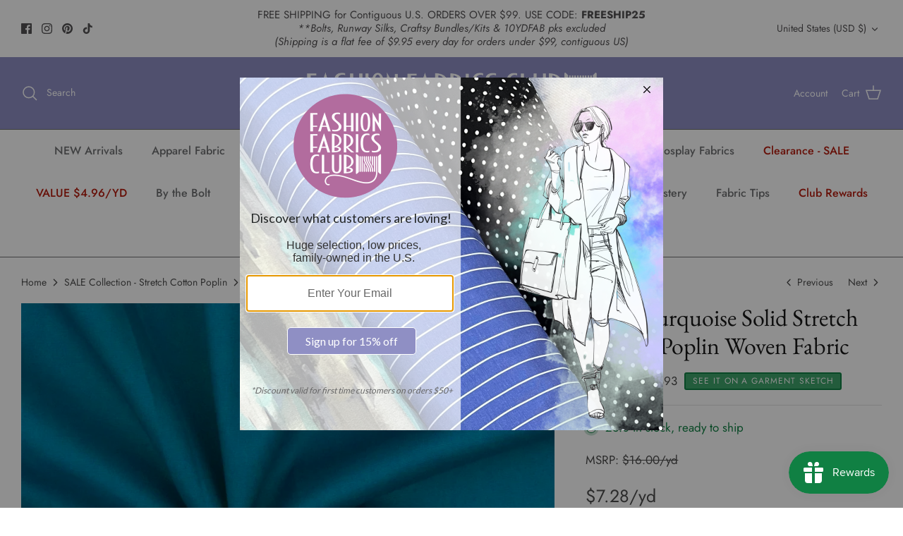

--- FILE ---
content_type: application/javascript; charset=utf-8
request_url: https://cdnjs.cloudflare.com/ajax/libs/blueimp-md5/2.10.0/js/md5.js
body_size: 1845
content:
/*
 * JavaScript MD5
 * https://github.com/blueimp/JavaScript-MD5
 *
 * Copyright 2011, Sebastian Tschan
 * https://blueimp.net
 *
 * Licensed under the MIT license:
 * https://opensource.org/licenses/MIT
 *
 * Based on
 * A JavaScript implementation of the RSA Data Security, Inc. MD5 Message
 * Digest Algorithm, as defined in RFC 1321.
 * Version 2.2 Copyright (C) Paul Johnston 1999 - 2009
 * Other contributors: Greg Holt, Andrew Kepert, Ydnar, Lostinet
 * Distributed under the BSD License
 * See http://pajhome.org.uk/crypt/md5 for more info.
 */

/* global define */

;(function ($) {
  'use strict'

  /*
  * Add integers, wrapping at 2^32. This uses 16-bit operations internally
  * to work around bugs in some JS interpreters.
  */
  function safeAdd (x, y) {
    var lsw = (x & 0xffff) + (y & 0xffff)
    var msw = (x >> 16) + (y >> 16) + (lsw >> 16)
    return (msw << 16) | (lsw & 0xffff)
  }

  /*
  * Bitwise rotate a 32-bit number to the left.
  */
  function bitRotateLeft (num, cnt) {
    return (num << cnt) | (num >>> (32 - cnt))
  }

  /*
  * These functions implement the four basic operations the algorithm uses.
  */
  function md5cmn (q, a, b, x, s, t) {
    return safeAdd(bitRotateLeft(safeAdd(safeAdd(a, q), safeAdd(x, t)), s), b)
  }
  function md5ff (a, b, c, d, x, s, t) {
    return md5cmn((b & c) | (~b & d), a, b, x, s, t)
  }
  function md5gg (a, b, c, d, x, s, t) {
    return md5cmn((b & d) | (c & ~d), a, b, x, s, t)
  }
  function md5hh (a, b, c, d, x, s, t) {
    return md5cmn(b ^ c ^ d, a, b, x, s, t)
  }
  function md5ii (a, b, c, d, x, s, t) {
    return md5cmn(c ^ (b | ~d), a, b, x, s, t)
  }

  /*
  * Calculate the MD5 of an array of little-endian words, and a bit length.
  */
  function binlMD5 (x, len) {
    /* append padding */
    x[len >> 5] |= 0x80 << (len % 32)
    x[((len + 64) >>> 9 << 4) + 14] = len

    var i
    var olda
    var oldb
    var oldc
    var oldd
    var a = 1732584193
    var b = -271733879
    var c = -1732584194
    var d = 271733878

    for (i = 0; i < x.length; i += 16) {
      olda = a
      oldb = b
      oldc = c
      oldd = d

      a = md5ff(a, b, c, d, x[i], 7, -680876936)
      d = md5ff(d, a, b, c, x[i + 1], 12, -389564586)
      c = md5ff(c, d, a, b, x[i + 2], 17, 606105819)
      b = md5ff(b, c, d, a, x[i + 3], 22, -1044525330)
      a = md5ff(a, b, c, d, x[i + 4], 7, -176418897)
      d = md5ff(d, a, b, c, x[i + 5], 12, 1200080426)
      c = md5ff(c, d, a, b, x[i + 6], 17, -1473231341)
      b = md5ff(b, c, d, a, x[i + 7], 22, -45705983)
      a = md5ff(a, b, c, d, x[i + 8], 7, 1770035416)
      d = md5ff(d, a, b, c, x[i + 9], 12, -1958414417)
      c = md5ff(c, d, a, b, x[i + 10], 17, -42063)
      b = md5ff(b, c, d, a, x[i + 11], 22, -1990404162)
      a = md5ff(a, b, c, d, x[i + 12], 7, 1804603682)
      d = md5ff(d, a, b, c, x[i + 13], 12, -40341101)
      c = md5ff(c, d, a, b, x[i + 14], 17, -1502002290)
      b = md5ff(b, c, d, a, x[i + 15], 22, 1236535329)

      a = md5gg(a, b, c, d, x[i + 1], 5, -165796510)
      d = md5gg(d, a, b, c, x[i + 6], 9, -1069501632)
      c = md5gg(c, d, a, b, x[i + 11], 14, 643717713)
      b = md5gg(b, c, d, a, x[i], 20, -373897302)
      a = md5gg(a, b, c, d, x[i + 5], 5, -701558691)
      d = md5gg(d, a, b, c, x[i + 10], 9, 38016083)
      c = md5gg(c, d, a, b, x[i + 15], 14, -660478335)
      b = md5gg(b, c, d, a, x[i + 4], 20, -405537848)
      a = md5gg(a, b, c, d, x[i + 9], 5, 568446438)
      d = md5gg(d, a, b, c, x[i + 14], 9, -1019803690)
      c = md5gg(c, d, a, b, x[i + 3], 14, -187363961)
      b = md5gg(b, c, d, a, x[i + 8], 20, 1163531501)
      a = md5gg(a, b, c, d, x[i + 13], 5, -1444681467)
      d = md5gg(d, a, b, c, x[i + 2], 9, -51403784)
      c = md5gg(c, d, a, b, x[i + 7], 14, 1735328473)
      b = md5gg(b, c, d, a, x[i + 12], 20, -1926607734)

      a = md5hh(a, b, c, d, x[i + 5], 4, -378558)
      d = md5hh(d, a, b, c, x[i + 8], 11, -2022574463)
      c = md5hh(c, d, a, b, x[i + 11], 16, 1839030562)
      b = md5hh(b, c, d, a, x[i + 14], 23, -35309556)
      a = md5hh(a, b, c, d, x[i + 1], 4, -1530992060)
      d = md5hh(d, a, b, c, x[i + 4], 11, 1272893353)
      c = md5hh(c, d, a, b, x[i + 7], 16, -155497632)
      b = md5hh(b, c, d, a, x[i + 10], 23, -1094730640)
      a = md5hh(a, b, c, d, x[i + 13], 4, 681279174)
      d = md5hh(d, a, b, c, x[i], 11, -358537222)
      c = md5hh(c, d, a, b, x[i + 3], 16, -722521979)
      b = md5hh(b, c, d, a, x[i + 6], 23, 76029189)
      a = md5hh(a, b, c, d, x[i + 9], 4, -640364487)
      d = md5hh(d, a, b, c, x[i + 12], 11, -421815835)
      c = md5hh(c, d, a, b, x[i + 15], 16, 530742520)
      b = md5hh(b, c, d, a, x[i + 2], 23, -995338651)

      a = md5ii(a, b, c, d, x[i], 6, -198630844)
      d = md5ii(d, a, b, c, x[i + 7], 10, 1126891415)
      c = md5ii(c, d, a, b, x[i + 14], 15, -1416354905)
      b = md5ii(b, c, d, a, x[i + 5], 21, -57434055)
      a = md5ii(a, b, c, d, x[i + 12], 6, 1700485571)
      d = md5ii(d, a, b, c, x[i + 3], 10, -1894986606)
      c = md5ii(c, d, a, b, x[i + 10], 15, -1051523)
      b = md5ii(b, c, d, a, x[i + 1], 21, -2054922799)
      a = md5ii(a, b, c, d, x[i + 8], 6, 1873313359)
      d = md5ii(d, a, b, c, x[i + 15], 10, -30611744)
      c = md5ii(c, d, a, b, x[i + 6], 15, -1560198380)
      b = md5ii(b, c, d, a, x[i + 13], 21, 1309151649)
      a = md5ii(a, b, c, d, x[i + 4], 6, -145523070)
      d = md5ii(d, a, b, c, x[i + 11], 10, -1120210379)
      c = md5ii(c, d, a, b, x[i + 2], 15, 718787259)
      b = md5ii(b, c, d, a, x[i + 9], 21, -343485551)

      a = safeAdd(a, olda)
      b = safeAdd(b, oldb)
      c = safeAdd(c, oldc)
      d = safeAdd(d, oldd)
    }
    return [a, b, c, d]
  }

  /*
  * Convert an array of little-endian words to a string
  */
  function binl2rstr (input) {
    var i
    var output = ''
    var length32 = input.length * 32
    for (i = 0; i < length32; i += 8) {
      output += String.fromCharCode((input[i >> 5] >>> (i % 32)) & 0xff)
    }
    return output
  }

  /*
  * Convert a raw string to an array of little-endian words
  * Characters >255 have their high-byte silently ignored.
  */
  function rstr2binl (input) {
    var i
    var output = []
    output[(input.length >> 2) - 1] = undefined
    for (i = 0; i < output.length; i += 1) {
      output[i] = 0
    }
    var length8 = input.length * 8
    for (i = 0; i < length8; i += 8) {
      output[i >> 5] |= (input.charCodeAt(i / 8) & 0xff) << (i % 32)
    }
    return output
  }

  /*
  * Calculate the MD5 of a raw string
  */
  function rstrMD5 (s) {
    return binl2rstr(binlMD5(rstr2binl(s), s.length * 8))
  }

  /*
  * Calculate the HMAC-MD5, of a key and some data (raw strings)
  */
  function rstrHMACMD5 (key, data) {
    var i
    var bkey = rstr2binl(key)
    var ipad = []
    var opad = []
    var hash
    ipad[15] = opad[15] = undefined
    if (bkey.length > 16) {
      bkey = binlMD5(bkey, key.length * 8)
    }
    for (i = 0; i < 16; i += 1) {
      ipad[i] = bkey[i] ^ 0x36363636
      opad[i] = bkey[i] ^ 0x5c5c5c5c
    }
    hash = binlMD5(ipad.concat(rstr2binl(data)), 512 + data.length * 8)
    return binl2rstr(binlMD5(opad.concat(hash), 512 + 128))
  }

  /*
  * Convert a raw string to a hex string
  */
  function rstr2hex (input) {
    var hexTab = '0123456789abcdef'
    var output = ''
    var x
    var i
    for (i = 0; i < input.length; i += 1) {
      x = input.charCodeAt(i)
      output += hexTab.charAt((x >>> 4) & 0x0f) + hexTab.charAt(x & 0x0f)
    }
    return output
  }

  /*
  * Encode a string as utf-8
  */
  function str2rstrUTF8 (input) {
    return unescape(encodeURIComponent(input))
  }

  /*
  * Take string arguments and return either raw or hex encoded strings
  */
  function rawMD5 (s) {
    return rstrMD5(str2rstrUTF8(s))
  }
  function hexMD5 (s) {
    return rstr2hex(rawMD5(s))
  }
  function rawHMACMD5 (k, d) {
    return rstrHMACMD5(str2rstrUTF8(k), str2rstrUTF8(d))
  }
  function hexHMACMD5 (k, d) {
    return rstr2hex(rawHMACMD5(k, d))
  }

  function md5 (string, key, raw) {
    if (!key) {
      if (!raw) {
        return hexMD5(string)
      }
      return rawMD5(string)
    }
    if (!raw) {
      return hexHMACMD5(key, string)
    }
    return rawHMACMD5(key, string)
  }

  if (typeof define === 'function' && define.amd) {
    define(function () {
      return md5
    })
  } else if (typeof module === 'object' && module.exports) {
    module.exports = md5
  } else {
    $.md5 = md5
  }
})(this)


--- FILE ---
content_type: application/javascript
request_url: https://www.zeropartyforms.com/a4flkt7l2b/z9gd/43459/fashionfabricsclub.com/jsonp/z?cb=1769219800798&dre=l&callback=jQuery36408434763924540296_1769219800776&_=1769219800777
body_size: 1001
content:
jQuery36408434763924540296_1769219800776({"success":true,"response":"[base64].fDhAA-DAsFnCEAApNFUP9CP84r8ENF.hpfgpwgASHwAPQAVgA.Qggxz2Ww-SmU6EANyJCiJADMiRYWIR8LoTFAmahjpyIAAVHQWCAggBKUGiUFQ0LiRMoDL-ECJ0QZAEdfokQQAhcKYS7QhDITHI6L4FE0FEIX7IEEhGj3YjQ1Cq8JAhBE.D4IlgIk6EEchCiExGiBAmiqzXRRkKBQo9W4vEId0KJn.[base64]","dre":"l"});

--- FILE ---
content_type: application/x-javascript
request_url: https://proxycheck.zend-apps.com/3.139.54.205.js
body_size: -64
content:
{"status":"ok","3.139.54.205":{"proxy":"yes","type":"VPN","provider":"Amazon.com, Inc.","organisation":"Amazon Technologies Inc"}}